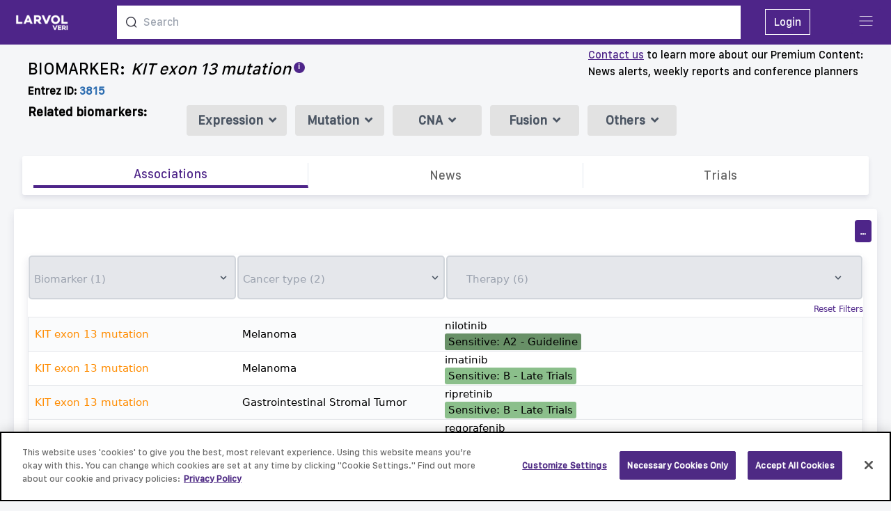

--- FILE ---
content_type: text/html; charset=utf-8
request_url: https://veri.larvol.com/associations/kit-exon-13-mutation/biomarker
body_size: 15088
content:
<!DOCTYPE html><html><head><meta content="text/html; charset=UTF-8" http-equiv="Content-Type" /><script src="https://cdn.jsdelivr.net/npm/alpinejs@3.12.1/dist/cdn.min.js"></script><script async="" src="https://www.googletagmanager.com/gtag/js?id=UA-109821174-5"></script><script>window.dataLayer = window.dataLayer || [];
function gtag(){dataLayer.push(arguments);}
gtag('js', new Date());
gtag('config', 'UA-109821174-5');</script><!--CookiePro Cookies Consent Notice start for larvol.com--><script src="https://cookie-cdn.cookiepro.com/consent/ffbe5cbe-d60e-488a-8b5b-3837b85c0c18/OtAutoBlock.js"></script><script charset="UTF-8" data-domain-script="ffbe5cbe-d60e-488a-8b5b-3837b85c0c18" src="https://cookie-cdn.cookiepro.com/scripttemplates/otSDKStub.js" type="text/javascript"></script><link href="/tom-select.css" rel="stylesheet" /><script src="/tom-select.complete.min.js"><script>function OptanonWrapper() {}</script></script><!--CookiePro Cookies Consent Notice end for larvol.com--><title>Associations - KIT exon 13 mutation - LARVOL VERI</title><meta content="LARVOL VERI predictive biomarker evidence, KIT exon 13 mutation" name="description" /><meta content="KIT exon 13 mutation" name="keyword" /><meta name="csrf-param" content="authenticity_token" />
<meta name="csrf-token" content="gxgaXCwGCXdXbTWHZ55z260JClWbj-ox9JLxKteXzO_rnjxrhJqzqygaSHbwP30fHd5M7jPaD3SIlR77Vy7YYw" /><link href="https://veri.larvol.com/associations/kit-exon-13-mutation/biomarker" rel="canonical" /><link rel="preload" href="/assets/SanFranciscoText-Medium.ttf" as="font" type="font/ttf" crossorigin="anonymous"><link rel="preload" href="/assets/CamptonSemiBold.otf" as="font" type="font/otf" crossorigin="anonymous"><link rel="preload" href="/assets/logo-Larvol-blanc-size.png" as="image" type="image/png"><link rel="preload" href="/assets/logo-Larvol-sized.png" as="image" type="image/png"><link rel="preload" href="/assets/arrow-up.png" as="image" type="image/png"><link rel="preload" href="/assets/sort-down.svg" as="image" type="image/svg+xml"><link rel="preload" href="/assets/sort-up.svg" as="image" type="image/svg+xml"><link rel="preload" href="/assets/share-solid.svg" as="image" type="image/svg+xml"><link rel="stylesheet" media="all" href="/assets/application-a98680055efa4e8edd455366693f54128d49fb768a8abdae8ce40e3cdee50d1e.css" data-turbolinks-track="reload" /><script src="/packs/js/application-045758e20ec232a6ed92.js" data-turbolinks-track="reload"></script><script>function runScript(e,o) {
    //See notes about 'which' and 'key'
    if (e.keyCode == 13) {
        o.form.submit();
        //return false;
    }
    return true;
}

document.addEventListener('keyup', (e) => {
    if (e.key == "Enter") {
        console.log(`keyup event. key property value is "${e.key}"`);
        console.log(e.target.id);

        target = document.getElementById(e.target.id);

        if(target)
        {
            let evt = new Event("enter_key");
            target.dispatchEvent(evt);
        }
    }
});

function init() {
    if (document.documentElement.clientWidth < 480) {
        document.querySelector("meta[name=viewport]").setAttribute(
            'content',
            'widfth=device-width, initial-scale=1.0, maximum-scale=1.0, user-scalable=0');
    }
}

window.onload = init;
// console.log("definition")
var at_bottom = true;
var at_bottom_socket = true;
var evt = new Event("add_page");
var evt0 = new Event("my_scrolling");
var nb_page  = 1

// BTN back to top
mybutton = document.getElementById("back2Top");
// When the user scrolls down 20px from the top of the document, show the button

// Register modal scroll tracking variables
var hasScrolled = false;
var modalShown = false;

// Function to show register modal on first scroll for non-logged-in users
function showRegisterOnScroll() {
    if (!hasScrolled && !modalShown) {
        hasScrolled = true;
        var shouldShow = document.body.getAttribute('data-show-register-modal') === 'true';
        if (shouldShow && window.scrollY > 0) {
            var modalDesktop = document.getElementById('myRegisterButton')
            var modalMobile = document.getElementById('myRegisterButtonMobile')

            // Check if we're on desktop or mobile (md breakpoint is 768px)
            var isDesktop = window.innerWidth >= 768;

            if (isDesktop && modalDesktop && modalDesktop.style.display === 'none') {
                modalDesktop.style.display = 'block'
                modalShown = true;
            } else if (!isDesktop && modalMobile && modalMobile.style.display === 'none') {
                modalMobile.style.display = 'flex'
                modalShown = true;
            }
        }
    }
}



// When the user clicks on the button, scroll to the top of the document
function topFunction() {
    document.body.scrollTop = 0; // For Safari
    document.documentElement.scrollTop = 0; // For Chrome, Firefox, IE and Opera
}

function websocket_scroll() {
    scrollTimer = null;
    console.log("scrolling")


    infinite_table = document.getElementById('inbox')
    if (infinite_table) {
        scrollHeight = inbox.clientHeight
    } else {
        scrollHeight = document.body.clientHeight
    }

    scrollPosition = window.scrollY

    triggerAt =  scrollHeight / 1.92

    console.log("*")
    console.log(scrollHeight)
    console.log(scrollPosition)
    console.log("**")
    console.log(triggerAt)
    console.log("**")
    console.log(" Is " +scrollPosition +  " > " + triggerAt + " ?")
    console.log("*****")
    if ((scrollPosition > triggerAt)) {
        console.log("Yes !! " + scrollPosition +  " > " + triggerAt)
        infinite_table = document.getElementById('next_rows')
        if (infinite_table) {
            document.getElementById('next_rows').dispatchEvent(evt);
        }

        at_bottom_socket = true

        return true
    }

    return false
}

var scrollTimer = null;
function scroll_heatmap() {
    if (scrollTimer) {
        clearTimeout(scrollTimer);   // clear any previous pending timer
    }

    scrollTimer = setTimeout(websocket_scroll, 242);   // set new timer

    infinite_table_scroll = document.getElementById('table_scroll')
    if (infinite_table_scroll) {
        infinite_table_scroll.dispatchEvent(evt0);
    }

    if (window.scrollY > 20) {
        document.getElementById('goStart').classList.remove('hidden');
    } else {
        document.getElementById('goStart').classList.add('hidden');
    }

    // Show register modal on first scroll for non-logged-in users
    showRegisterOnScroll();
}

function truncateString(str, num) {
    if (!str) {
        return
    }
    // If the length of str is less than or equal to num
    // just return str--don't truncate it.
    if (str.length <= num) {
        return str
    }
    // Return str truncated with '...' concatenated to the end of str.
    return str.slice(0, num) + '...'
}

function scroll() {
    //console.log("scrolling")
    scrollPosition = window.scrollY + 0
    insideHeightInner = document.getElementById('inside').innerHeight
    insideHeightOffset = document.getElementById('inside').offsetHeight

    windowSize = window.innerHeight
    bodyHeight = document.body.offsetHeight
    windowPosition = 170
    windowSize = window.innerHeight
    bodyHeight = document.body.offsetHeight


    if (at_bottom == false && ((scrollPosition + windowPosition) - insideHeightOffset < -windowSize)) {
        console.log("fire")
        console.log((scrollPosition + windowPosition) - insideHeightOffset)
        at_bottom = true

        return false
    }

    if (at_bottom == true && ((scrollPosition + windowPosition) - insideHeightOffset > -windowSize)) {
        console.log("not at bottom")
        console.log((scrollPosition + windowPosition) - insideHeightOffset)
        at_bottom = false

        return true
    }
    return false
}

// share_overlay.addEventListener('click', toggleModalShare)

var closemodal = document.querySelectorAll('.modal-share-close')
for (var i = 0; i < closemodal.length; i++) {
    closemodal[i].addEventListener('click', toggleModalShare)
}

function closeModalShare() {
    const modal = document.querySelector('.modal-share')
    modal.classList.toggle('opacity-0')
    modal.classList.toggle('pointer-events-none')
}

function toggleModalShare(item) {

    const body = document.querySelector('body')
    const modal = document.querySelector('.modal-share')

    const mailto = document.querySelector('#mailto')

    console.log(mailto.href)
    mailto.href = encodeURI("mailto:?subject=LARVOL VERI: " + truncateString(item.title, 80) + "&body=" + item.title + "\r\n" + item.source + "\r\n\r\n" + item.url)
    console.log(mailto.href)

    modal.classList.toggle('opacity-0')
    modal.classList.toggle('pointer-events-none')

}

function copy_link() {
    var copyText = document.getElementById("link");
    copyText.select();
    document.execCommand("copy");
}

function toggleModalRegister() {
    var modalDesktop = document.getElementById('myRegisterButton')
    var modalMobile = document.getElementById('myRegisterButtonMobile')

    // Check if we're on desktop or mobile (md breakpoint is 768px)
    var isDesktop = window.innerWidth >= 768;

    // Only toggle the appropriate modal based on screen size
    if (isDesktop && modalDesktop) {
        if (modalDesktop.style.display === 'none' || modalDesktop.style.display === '') {
            modalDesktop.style.display = 'block'
        } else {
            modalDesktop.style.display = 'none'
        }
    } else if (!isDesktop && modalMobile) {
        if (modalMobile.style.display === 'none' || modalMobile.style.display === '') {
            modalMobile.style.display = 'flex'
        } else {
            modalMobile.style.display = 'none'
        }
    }
}

// Initialize captcha for modal forms after delay
window.addEventListener('load', function() {
    setTimeout(function(){
        var captchaDesktop = document.getElementById('captcha_modal_desktop');
        var captchaMobile = document.getElementById('captcha_modal_mobile');

        if (captchaDesktop) {
            captchaDesktop.setAttribute('value', captchaDesktop.getAttribute('data-captcha-value') || '');
        }
        if (captchaMobile) {
            captchaMobile.setAttribute('value', captchaMobile.getAttribute('data-captcha-value') || '');
        }
    }, 6000);
});</script><meta content="width=device-width, initial-scale=1.0" name="viewport" /><link href="/VERI_VIEW_Favicon.png" rel="icon" type="image/png" /><!--fontawesome--><script src="/scripts/fontawesome/9405876afe.js"></script><style type="text/css">[x-cloak] {
  display: none;
}
#back2Top {
   width: 40px;
   line-height: 40px;
   overflow: hidden;
   z-index: 999;
   display: none;
   cursor: pointer;
   position: fixed;
   bottom: 50px;
   right: 0;
   background-color: #DDD;
   color: #555;
   text-align: center;
   font-size: 30px;
   text-decoration: none;
}
#back2Top:hover {
     background-color: #DDF;
     color: #000;
}

#back2TopHome {
   width: 40px;
   line-height: 40px;
   overflow: hidden;
   z-index: 999;
   display: none;
   cursor: pointer;
   position: fixed;
   bottom: 50px;
   right: 0;
   background-color: green;
   /*#DDD;*/
   color: #555;
   text-align: center;
   font-size: 30px;
   text-decoration: none;
}
#back2TopHome:hover {
     background-color: #DDF;
     color: #000;
}</style></head><body class="sans-sf" data-show-register-modal="true" onscroll="scroll_heatmap()" style="background-color: #F5F6F8; height: 100%; ; ; "><a id="top" name="top" style="position:relative;"></a><a id="start" name="start" style="position:relative;"></a><div id="inbox"><div class="relative" id="myLinks" style="z-index:40000" x-data="{ open_ham: false }"><button @click="open_ham = true" class="rounded bg-purple-800 cursor-pointer menuHam" id="menu" style="top: 13px; right: 14px;"><img class="rounded bg-purple-800 w-6" id="hamBtn" src="/assets/ico_menu.png" style=" padding-top:6px; padding: 2px; margin: 10px; margin-top: 8px;" x-show="!open_ham" /><img class="w-6" id="hamBtn" src="/assets/ico_grey_x.png" style="padding-top:6px;" x-show="open_ham" /></button><div @click.away="open_ham = false" id="row-menu-toggle" style="z-index: 2000;position:fixed;top:3em;display:none" x-show="open_ham"><div id="menu-ham-toggle"><div class="block md:hidden"><a href="/login"><img class="w-6" src="/assets/ico_logout.png" style="padding-top:6px;"><span> Login</span></img></a></div><a href="/evidence_feed"><img class="w-6" src="/assets/ico_main.png" style="padding-top:6px;"><span> Evidence Feed</span></img></a><a href="/about"><img class="w-6" src="/assets/about_us.png" style="padding-top:6px;"><span> About</span></img></a><a href="/diagnostics"><i class="fa fa-chart-bar text-purple-800"></i><span class="flex"><div>Diagnostics</div><div class="mx-1 px-1 text-red-700 bg-gray-200 font-bold rounded">New</div></span></a><a href="/faq"><img class="w-6" src="/assets/ico_news.png" style="padding-top:6px;"><span> FAQ</span></img></a><a href="/contact"><img class="w-6" src="/assets/contact_us.png" style="padding-top:6px;"><span> Contact us</span></img></a></div></div></div><a href="#" id="back2Top"> ^</a><script>var firstly = 0</script><div id="start_page" x-data="{found:false, query:&#39;&#39;, results:[], displayed:[], show_results:false, show_recent:false }"><div><div class="search-bar shadow-lg"><div class="bg-purple-800 text-white fixed w-full h-16 top-0 z-20"><div class="flex justify-between left-0"><div class="m-0 md:m-2 md:mr-0"><a class="cursor-pointer" href="/"><div class="logo pl-3 pt-2"><div class="mt-1" style="width: 7rem;"><img class="md:w-20 md:pt-0" src="/assets/logo-Larvol-blanc-size.png" /></div></div></a></div><div class="mx-4 search-bar" style="width:70%; padding-top: 8px;"><div class="search-bar relative" data-motion-key="aCL2HNl7C4sfk6OGzIkO91h/2HOUnBIM7Dc/m96jvtM=" data-motion-state="ejr6djCpCQQGa2GIMEQOTdbxHxzfXD7msW5i4ssyDcK0SmhCXzP3/lBlOGftttmLtYU8RMu6xqI1IR+UuPQtWXszNiMLC20BIN7o3b+SwfFsQgJwr6svBsko3Yixdhrot+6xUks9E6fUACRauGj7HEsoqFDUx1kQdQmZLTpWTFD0tA9hkqh14v4laER8wYJNyiE6rbwsnXvm/0Fx5wbygtYAF2UqfzWFuiCTt7FjrfCoCEcrPYJUfYNXQtsNl01YjEsgUEaYKw9sjUViifQuM09Sh4dZLxUlUjTvZogFc0keuQF+qL2diho+E/LmrV443yTsZZFIf1XoV+1nVYWDuA/GoBDupE3kAU6vBNT0xmEKNLu8eTRyfmIMpr/OjOekT4bjCZtbX52sl7hWy2TcEugCS6GOqHgkphzhRUdwKP94BDkPPgVxGLpqHrhzZGyj1HHwSXTX6vjOPIo=--JMQL2hz5YnH0PCng--l1eFp3ereev4UqlpSAhE9Q==">
<div class="relative z-20" data-motion="click-&gt;show_recent" style="width: 100%;"><form action="" accept-charset="UTF-8" data-remote="true" method="get"><div class="flex bg-white" style="max-width: 100%; padding-bottom: 0.5rem; padding-top: 0.5rem;">
<img class="h-4 w-4 m-2 ml-3" src="/assets/ico_search.png"><input autocomplete="off" placeholder="Search" data-motion="keyup-&gt;search" onkeypress="runScript(event,this)" style="width: 100%; color: black; padding: 2px; input:focus,select:focus,textarea:focus { outline: none !important ;}" class="search-home" type="text" name="search" id="search">
</div></form></div>
<div><div class="z-20" id="search_bar_not_home"><ul></ul></div></div>
</div></div><div class="hidden md:block" style="padding-top:20px; "><a href="/login"><span class="border-solid border border-white px-3 py-2 hover:bg-purple-700"> Login</span></a></div><div class="w-24"></div></div></div></div></div></div><style type="text/css">.grid-lines {
    display: flex;
    flex-direction: row;
    flex-wrap: wrap;
    max-height: 124px !important;
    width: 98%;
    margin: auto auto 10px auto;
    overflow: auto;
    white-space: nowrap;
}

.slides {
    display: none;
}

#btn-left {
   /* display: none; */
}

#btn-right {
    /* display: none; */
}

#slidedesktop0 {
    display: flex;
}

#slidemobile0 {
    display: flex;
}</style><!--record id: c09df0cd-8825-466b-a787-f48f97e462fd--><div class="fixed w-full relative mb-5" style="top:63px;"><div id="myFixedAlteration" style=""><div class="py-1 px-2 md:px-8 md:mx-2" x-data="{ other: false }"><div class="block md:hidden"><div class="flex"><a class="underline underline-offset-4 text-purple-800" href="mailto:info@larvol.com">Contact us</a>&nbsp; to learn more about </div> our Premium Content:&nbsp; News alerts, weekly reports and conference planners</div><div class="flex justify-between"><div class="flex"><div class="pr-2 text-bold text-base pt-4 flex md:text-2xl">BIOMARKER:</div><h1 class="text-bold text-base pt-4 italic md:text-2xl">KIT exon 13 mutation</h1><div @mouseout="other = false" @mouseover="other = true" class="popover-infos self-center"><div class="popover__wrapper"><sup class="text-white popover__title">i</sup></div><div class="popover__content" x-show="other"><b class="popover__message" style="z-index: 10000000;">Other names: </b><span class="font-light">KIT, C-Kit, CD117, PBT, SCFR, Stem Cell Factor Receptor, V-kit Hardy-Zuckerman 4 feline sarcoma viral oncogene homolog</span></div></div></div><div class="hidden md:block grow text-left"><div class="flex"><a class="underline underline-offset-4 text-purple-800" href="mailto:info@larvol.com">Contact us</a>&nbsp;to learn more about our Premium Content:</div><div class="text-left">News alerts, weekly reports and conference planners</div></div></div><div class="flex association-precisions-sub-part font-bold text-base md:text-base"><div class="flex self-end"><div class="font-bold self-end pr-1">Entrez ID:</div><div class="font-light text-sm pt-1 md:text-base"><a class="font-bold text-blue-700" href="https://www.ncbi.nlm.nih.gov/gene/3815" target="_blank">3815</a></div></div></div></div><div class="association-precisions-sub-part font-bold"><div class="text-bold text-base ml-2 pb-2 block md:text-lg md:flex "><div class="w-64 text-base md:text-lg md:px-8 md:mb-2 sm:pl-2">Related biomarkers:</div><div class="grid-biomarker"><div class="biomarker-details mr-2 rounded m-1 p-2 text-center md:w-36" style="background-color: #E2E2E2;"><a class="w-full text-gray-600 " href="?kind=Expression">Expression<div class="i fas fa-angle-down pl-2"></div></a></div><div class="biomarker-details mr-2 rounded m-1 p-2 text-center" style="background-color: #E2E2E2;"><a class="w-full text-gray-600 " href="?kind=Mutation">Mutation<div class="i fas fa-angle-down pl-2"></div></a></div><div class="biomarker-details mr-2 rounded m-1 p-2 text-center" style="background-color: #E2E2E2;"><a class="w-full  text-gray-600 " href="?kind=CNA">CNA<div class="i fas fa-angle-down pl-2"></div></a></div><div class="biomarker-details mr-2 rounded m-1 p-2 text-center" style="background-color: #E2E2E2;"><a class="w-full text-gray-600 " href="?kind=Fusion">Fusion<div class="i fas fa-angle-down pl-2"></div></a></div><div class="biomarker-details mr-2 rounded m-1 p-2 text-center" style="background-color: #E2E2E2;"><a class="w-full text-gray-600 " href="?kind=Others">Others<div class="i fas fa-angle-down pl-2"></div></a></div></div><div class="cross-biomarker"></div></div></div><div class="relative biomaker_related mx-auto h-auto"><div class="btn-left prev w-5 h-10 absolute cursor-pointer text-3xl font-bold text-black  rounded-sm leading-tight text-center z-10 my-auto" id="btn-left" style="">‹</div><div class="biomaker_related_details overflow-hidden items" id="content"><div class="hidden md:block"><div class="grid-lines" id="sliderdesktop" maxpage="0"></div></div></div><div class="block md:hidden"><div class="grid-lines" id="slidermobile" maxpage="0"></div></div></div></div><div class="btn-right next w-5 h-10 absolute cursor-pointer text-3xl font-bold text-black  rounded-sm leading-tight text-center z-10 my-auto" id="btn-right" style="">›</div></div><div id="myFixed" style=""><div style="padding-top: 40px;"></div><div class="header tabs-actions" id="myHeader" style="margin-bottom:20px"><div class="action md:text-base border-purple-800 border-b-4 text-purple-800 " style="border-right: 1px solid #E2E8F0"><a href="/associations/kit-exon-13-mutation/biomarker"><h2 class="action-title">Associations</h2></a></div><div class="action md:text-xl  " style="border-right: 1px solid #E2E8F0"><a href="/news/kit-exon-13-mutation/biomarker"><div class="action-title">News</div></a></div><div class="action md:text-xl  "><a href="/trials/kit-exon-13-mutation/biomarker"><div class="action-title">Trials</div></a></div></div></div></div></div><script>var btn_left      = document.getElementById("btn-left");
//var btn_left       = document.querySelector("prev");
var btn_right     = document.getElementById("btn-right");
//var btn_right      = document.querySelector("next");
var content       = document.getElementById("content");
var sliderdesktop = document.getElementById("sliderdesktop");
var slidermobile  = document.getElementById("slidermobile");
var slideNumber   = 0
var slidePageMin  = 0

if (document.documentElement.clientWidth < 480) {
  var slider            = slidermobile
  var currentSlideId    = "slidemobile0"
  var currentSlideName  = "slidemobile";
  }
else {
  var slider            = sliderdesktop
  var currentSlideId    = "slidedesktop0";
  var currentSlideName  = "slidedesktop";
}

var slidePageMax = parseInt(slider.getAttribute("maxpage")) ;
window.addEventListener('load', function () {
    // CARROUSEL

    // récupérer btn gauche et droite
    btn_right.addEventListener('click', () => {
        // sur click : target id='slide-1' OU id='slide1'
        // target en display flex
        // sinon display none
        // faire disparaitre btn gauche ou droite si slide max ou slide min atteint

        currentSlideId              = currentSlideName + slideNumber
        currentSlide                = document.getElementById(currentSlideId);
        currentSlide.style.display  = "none";


        slideNumber += 1;
        if (slideNumber > slidePageMax) {
          slideNumber = slidePageMax
        }

        currentSlideId              = currentSlideName + slideNumber
        currentSlide                = document.getElementById(currentSlideId);
        currentSlide.style.display  = "flex";

        showArrows()
    });

    btn_left.addEventListener('click', () => {
        // sur click : target id='slide-1' OU id='slide1'
        // target en display flex
        // sinon display none
        // faire disparaitre btn gauche ou droite si slide max ou slide min atteint

        currentSlideId              = currentSlideName + slideNumber
        currentSlide                = document.getElementById(currentSlideId);
        currentSlide.style.display  = "none";


        slideNumber -= 1;
        if (slideNumber < slidePageMin) {
          slideNumber = slidePageMin
        }

        currentSlideId              = currentSlideName + slideNumber
        currentSlide                = document.getElementById(currentSlideId);
        currentSlide.style.display  = "flex";

        showArrows()

    });

    function showArrows() {

        console.log("showArrows")
        btn_right.style.display = "block";
        btn_left.style.display  = "block";

        console.log(slideNumber)
        console.log(slidePageMin)
        if (slideNumber == slidePageMin) {
            btn_left.style.display = "none";
        }



        console.log(slidePageMax)
        if ( slideNumber == slidePageMax - 1 || slidePageMax == 0) {
            btn_right.style.display = "none";
        }

    }

    showArrows()

});</script><div class="font-sans bg-white rounded render-universal-table" id="inside" style="box-shadow: 0 6px 12px rgba(50,50,93,.11); max-width:100%;"><div class="relative" x-data="{ open_ham: false, open_cancer: false, open_ai: false }"><div class="flex w-full justify-end"><div><div class="h-12 w-2"></div></div><div><button @click="open_ham = true;" class="cursor-pointer bg-purple-800 w-6 p-1 m-2 mt-4 rounded md:p-2"><img id="open-close-ham" src="/assets/ellipsis-h-invert.svg" style="padding-top:8px; width: 12px;" x-show="!open_ham" /><img class="w-4" id="close-open-ham" src="/assets/ico_grey_x.png" style="right:0;position:absolute;padding-top:8px;" x-show="open_ham" /></button></div></div><div @click.away="open_ham = false" id="row-menu-toggle-inside" style="z-index: 2000;position:absolute;top:1em;right:0;display:none" x-show="open_ham"><div class="z-40 flex text-xs md:text-base" id="filter-cancer"><button @click="open_cancer = true" class="rounded cursor-pointer flex"><img class="w-4 md:w-6" src="/assets/ico_main.png" style="padding-top:8px;" /><span style="margin-left: 25px; padding-top: 8px;">VERI cancer hierarchy</span></button></div></div><div style="z-index: 4000; position:fixed; top:88px;"><div class="absolute" style="z-index: 3000" x-cloak="" x-show="open_cancer"><div class="flex justify-center content-center absolute top-0 w-screen h-screen md: mt-32; md: mb-12" style="background-color: rgba(0,0,0,0.65); left:-21px; margin-top: -88px; padding-top: 24px;"><div id="myButtonCancer" style=" z-index: 3500;"><div @click.away="open_cancer = false" class="absolute cross-veri-cancer-hierarchy"><div class="flex rounded text-2xl font-bold bg-gray-100 text-purple-600 font-bold rounded-full w-8 h-8 items-center justify-center cursor-pointer" style="z-index: 20000;"><img @click="open_cancer = false" class="w-6" id="btn" src="/assets/ico_grey_x.png" style="padding-top:2px;" x-show="open_cancer" /></div></div></div><div @click="open_cancer = true" style="position: absolute; height: 80vh; margin-left: auto; margin-right: auto;"><div class="veri-cancer-hierarchy"><iframe class="m-auto" src="/dendrogram_all_interactive_v4.html" style="display:block; left: 0px; z-index: 4000;"></iframe></div></div></div></div></div></div><div><div class="font-sans bg-white rounded render-universal-table mt-0 pb-3 md: mt-2.5" id="inside" style="box-shadow: 0 6px 12px rgba(50,50,93,.11);"><div class="relative mx-auto md:px-4;" id="universal_table" style="z-index:15"><div id="filterz" data-motion-key="FHkcQnum/YN/w8ZX1y7Q/1w3/ZE0J5TSDNPw+qHLyRI=" data-motion-state="lqzQeOgYesFhYegMCpvKDRQVMYOxjusGiRDtyGazn7CaTujNqvwef7LOgAXSfb5ufECgi83ILSziGRVRSJjZSds/qpf0W1XVVpnFHM/gf9eIUft6/deuDHYmS9NB4amRNdeYTBAAAKt4fKGZ0cRP6+dcRvrepRlX0OSaYMwEoWhfIUJ/lNKNQTARfQx2NLPf75JL6uUkGbWiTst8oyuxo8M11LQhDTlf9C5tF2I2vJa7qIxcUixIOQN6NUhC/jN53dECr9C8/[base64]/suLOMRPL+3duvfS3XUlT6d5i8flG1UN/hFrw/Vn5SlykWH+QbcnZZJYGjc44OkrKM37FmIkOlwo1TKlvalRvCRp/qnneTLxW4+VKAIRQYqMKsSoo1r5fnVervFtPzHWhMPiyTvQ82SjI6g+2S8CQyBAthpYcpkun85Dwkr5NZm5Sl0yS3mv0TS55ub5HnyqevWnMvSqQQjUmKIl+EHQpg==--0lrxd85n21A1ddN2--fADiKCbnI2akIal4IUY9Ig==">
<form class="md:hidden" action="/" accept-charset="UTF-8" data-remote="true" method="get">
<div class="block flex md:hidden">
<div :class="{'bg-white': show_area_results }" class="flex" id="icon-search" style="width: 25%; background-color: #E5E7EB; border: 2px solid #D1D5DB;  border-radius: 5px"><h2 class="flex items-center text-xs">
<input autocomplete="off" placeholder="Biomarker (1)" id="searching_1" data-motion="keyup-&gt;filterz focus-&gt;filterz" style="width: 100%; padding-top: 10px; outline: none; background-color: #E5E7EB;" type="text" name="alteration"><div class="flex flex-row"><div class="flex flex-row"><svg class="flex items-center my-auto fill-current h-4 w-4" data-motion="click-&gt;filterz" name="alteration" viewbox="0 0 20 20" xmlns="http://www.w3.org/2000/svg"><path d="M9.293 12.95l.707.707L15.657 8l-1.414-1.414L10 10.828 5.757 6.586 4.343 8z"></path></svg></div></div>
</h2></div>
<div :class="{'bg-white': show_area_results }" class="flex" id="icon-search" style="width: 25%; background-color: #E5E7EB; border: 2px solid #D1D5DB;  border-radius: 5px">
<h2 class="flex items-center text-xs" style="width: 100%;"><input autocomplete="off" placeholder="Cancer type (2)" id="searching_2" data-motion="keyup-&gt;filterz  focus-&gt;filterz" style="width: 100%; padding-top: 10px; outline: none; background-color: #E5E7EB;" type="text" name="area"></h2>
<div class="flex flex-row p-1 pl-4"><svg class="flex items-center my-auto fill-current h-4 w-4" data-motion="click-&gt;filterz" name="area" viewbox="0 0 20 20" xmlns="http://www.w3.org/2000/svg"><path d="M9.293 12.95l.707.707L15.657 8l-1.414-1.414L10 10.828 5.757 6.586 4.343 8z"></path></svg></div>
</div>
<div :class="{'bg-white': show_therapy_results }" class="flex" id="icon-search" style=" width: 50%;; background-color: #E5E7EB; border: 2px solid #D1D5DB;  border-radius: 5px"><h2 class="flex items-center text-xs">
<input autocomplete="off" placeholder="Therapy (6)" id="searching_3" data-motion="keyup-&gt;filterz  focus-&gt;filterz" style="width: 100%; padding-top: 10px; outline: none; background-color: #E5E7EB;" type="text" name="therapy"><div class="flex flex-row p-1 pl-4"><svg class="flex items-center my-auto md:block fill-current h-4 w-4" data-motion="click-&gt;filterz" name="therapy" viewbox="0 0 20 20" xmlns="http://www.w3.org/2000/svg"><path d="M9.293 12.95l.707.707L15.657 8l-1.414-1.414L10 10.828 5.757 6.586 4.343 8z"></path></svg></div>
</h2></div>
</div>
<div class="rounded absolute" style="z-index:20; width: 100%; overflow:scroll"></div>
</form>
<form action="/" accept-charset="UTF-8" data-remote="true" method="get"><table class="w-full relative" style="z-index:18"><thead class="sticky-header"><tr class="hidden md:m-2 md:table-row"><div class="search-form md:m-2">
<td class="input-library-form rounded outline-none text-gray-600 content-start items-start md:text-base" style="width: 25%" valign="top"><div class="dropdown"><div class="search-home"><div class="relative w-full">
<div :class="{'bg-white': show_alteration_results }" class="flex items-center justify-around universal-table-search" id="icon-search" style="max-width: 100%; background-color: #E5E7EB; border: 2px solid #D1D5DB;  border-radius: 5px">
<h2 class="flex items-center" style="width: 100%;"><input autocomplete="off" placeholder="Biomarker (1)" id="searching_1" data-motion="keyup-&gt;filterz focus-&gt;filterz" style="width: 100%; padding-top: 10px; outline: none; background-color: #E5E7EB;" type="text" name="alteration"></h2>
<div class="flex flex-row p-1 pl-4"><div class="flex flex-row p-1 pl-4"><svg class="flex items-center my-auto fill-current h-4 w-4" data-motion="click-&gt;filterz" name="alteration" viewbox="0 0 20 20" xmlns="http://www.w3.org/2000/svg"><path d="M9.293 12.95l.707.707L15.657 8l-1.414-1.414L10 10.828 5.757 6.586 4.343 8z"></path></svg></div></div>
</div>
<div class="result-search-home"></div>
</div></div></div></td>
<td class="input-library-form rounded outline-none text-gray-600 text-sm content-start items-start md:text-base" style="width: 25% " valign="top"><div class="dropdown"><div class="search-home"><div class="relative w-full">
<div :class="{'bg-white': show_area_results }" class="flex items-center justify-around universal-table-search" id="icon-search" style="max-width: 100%; background-color: #E5E7EB; border: 2px solid #D1D5DB;  border-radius: 5px">
<h2 class="flex items-center" style="width: 100%;"><input autocomplete="off" placeholder="Cancer type (2)" id="searching_2" data-motion="keyup-&gt;filterz  focus-&gt;filterz" style="width: 100%; padding-top: 10px; outline: none; background-color: #E5E7EB;" type="text" name="area"></h2>
<div class="flex flex-row p-1 pl-4"><svg class="flex items-center my-auto fill-current h-4 w-4" data-motion="click-&gt;filterz" name="area" viewbox="0 0 20 20" xmlns="http://www.w3.org/2000/svg"><path d="M9.293 12.95l.707.707L15.657 8l-1.414-1.414L10 10.828 5.757 6.586 4.343 8z"></path></svg></div>
</div>
<div class="result-search-home"></div>
</div></div></div></td>
<td class="flex" valign="top"><div class="grow w-full"><div class="input-library-form rounded outline-none text-gray-600 text-sm md:text-base" style="width: 100%"><div class="dropdown"><div class="search-home"><div class="relative w-full">
<div :class="{'bg-white': show_therapy_results }" class="border-r-2 border-white flex items-center justify-around universal-table-search" id="icon-search" style="max-width: 100%; background-color: #E5E7EB; border: 2px solid #D1D5DB;  border-radius: 5px">
<h2 class="flex items-center" style="width: 80%;"><input autocomplete="off" placeholder="Therapy (6)" id="searching_3" data-motion="keyup-&gt;filterz  focus-&gt;filterz" style="width: 100%; padding-top: 10px; outline: none; background-color: #E5E7EB;" type="text" name="therapy"></h2>
<div class="flex flex-row p-1 pl-4"><svg class="flex items-center my-auto md:block fill-current h-4 w-4" data-motion="click-&gt;filterz" name="therapy" viewbox="0 0 20 20" xmlns="http://www.w3.org/2000/svg"><path d="M9.293 12.95l.707.707L15.657 8l-1.414-1.414L10 10.828 5.757 6.586 4.343 8z"></path></svg></div>
</div>
<div class="result-search-home hidden md:block"></div>
</div></div></div></div></div></td>
</div></tr></thead></table></form>
</div><div class="w-full justify-end text-right"><a href="/associations/kit-exon-13-mutation/biomarker"><button class="cursor-pointer text-purple-800 text-xs">Reset Filters</button></a></div><div id="infinite_table" data-motion-key="9TxRyQC7HHkjVJ4evPTzQuFfU8gCmsuOIrvaWDtcjzs=" data-motion-state="YewgJPLGyv0XdyEMlpN0+Fg0bQhNypNDfWAkuCJECap9600caYjd6IliBkLfbOLMtXr3RF+evkk4kIOmKbC3OkZQ9ty3RFJQI/tAu0D4U8ox5G1YaLl/0xMpoNCtAZI/lj8aNc4bWyj7Wz+cNRg9LR84GG+b+EmmgzkCBozoCFaGzrP3rpCprUS9TreIK3q5T1Pa9+/U3tMgRLppJ1XB5RMC1p62w56oZ88S91t+DPen+jv8rGIs9b1xxAroCx+ECukTA+LUAcMAKuvcgfh1nj87K426eGaS99bp8PlTb4a/JvTjgZ+iLK6r3EJm9HYYgHPaJFOzbgiZV/L4EnmxIJevZN1erhhzc2lWLm/Fb4A1DzBSORqd1aVxW4El5au27Hdpji5Ei3pAEqOJ3thh4evTDJE/4Wx6kW9inidXUMgItxfdCdkuBpcmxroAicfH2FSLF8rz0t7BFfnpIYw2+5ht4STUIPL3soPM2EZ7Sibrt3xEsNj5I/0r+9ERHvDMjSrF8wlL6PIX9vp8W7kyAiuQzkIgfeHj+sVt9ZfN+5/JWlp+OOAIuT9OOm1sv3xrPKELAWzxujqx4I+8dF/XWYlQI/wHjqMtZHtElwSdP8ExY5b6uoOAx8cOD90zvOkR8nAGFoo/YzSSV/CvSWHYT0Ujgqi782GgG6Y8PSe8vH55TW+gdT2oSTe5EoZ1pGX856Z/fhTYVlm66Ub+wULC+9qJ1wQm6bVJPujo6iAZct+EAHQGwqKSK0jVJpOegmwMfywaKbLPphmcYdprtne/1lC1pOf3ifkD8du+CkGS4fdhTXFx1kleULC5DNZOaAgzsyGlVrGl79r8tTxO6ruAQhO/gkCxAEHISiMsrE0JYIKoIkSLZdJM/5Tp4HVTAHaUJ3vo1TourR22dZ3IDapDE+0nGHj2zp4q3dtI20qWVFbCuyFVChllbLxLc9SBWt2kfHkLy0clqr1HJ32JrmaVjxGGNaQt5Fn7tjhV6rM6/nW/lbSwTscW2r/aQj2908GSqxWyH1sd72Es1UD3G8p5/sc7UA70kUkf+w==--oUrz9Tr/cM4OSM3k--neIICuIH1Ip31M+vQPiuaQ==">
<table class="w-full relative universal-table-row" style="z-index:5"><div>
<tr class="border  odd hover:bg-purple-100" id="ba_c3e35067-4cf1-40a5-b1e5-c9ffadbf3f25">
<td class="hidden md:table-cell" style="width: 25%;"><div><a href="/associations/kit-exon-13-mutation_melanoma_nilotinib"><div class="p-2 jaune">KIT exon 13 mutation</div></a></div></td>
<td class="hidden md:table-cell" style="width: 25%;"><div><a href="/associations/kit-exon-13-mutation_melanoma_nilotinib"><div class="p-2">Melanoma</div></a></div></td>
<td class="md:hidden" style="width: 25%"><div><a href="/associations/kit-exon-13-mutation_melanoma_nilotinib"><div class="pl-1 jaune" style="font-size:0.66rem">KIT exon 13 mutation</div></a></div></td>
<td class="md:hidden" style="width: 25%;"><div><a href="/associations/kit-exon-13-mutation_melanoma_nilotinib"><div class="p-0" style="font-size:0.66rem">Melanoma</div></a></div></td>
<td class="hidden md:block" style="width: 50%;"><div><a href="/associations/kit-exon-13-mutation_melanoma_nilotinib"><div class="p-0 hidden md:block">nilotinib<div class="flex">
<div class="loe-tag-color A2 Sensitive ">Sensitive: A2 - Guideline</div>
<div></div>
</div>
</div>
<div class="md:hidden text-xs w-full">
<div class="text-xs flex flex-wrap">nilotinib</div>
<div class="loe-tag-color flex A2 Sensitive ">Sensitive<div class="pr-1">:</div>A2</div>
</div></a></div></td>
<td class="flex flex-wrap p-0 text-xs md:hidden" style="width: 120px;"><div><a href="/associations/kit-exon-13-mutation_melanoma_nilotinib"><div class="p-2 hidden md:block">nilotinib<div class="flex">
<div class="loe-tag-color A2 Sensitive ">Sensitive: A2 - Guideline</div>
<div></div>
</div>
</div>
<div class="md:hidden w-full" style="font-size:0.66px">
<div class="text-xs">nilotinib</div>
<div class="flex"><div class="loe-tag-color flex A2 Sensitive ">Sensitive<div class="pr-1">:</div>A2</div></div>
</div></a></div></td>
</tr>
<tr class="border  even hover:bg-purple-100" id="ba_47cf03b7-0a5b-4d5b-b16e-c391e4621921">
<td class="hidden md:table-cell" style="width: 25%;"><div><a href="/associations/kit-exon-13-mutation_melanoma_imatinib"><div class="p-2 jaune">KIT exon 13 mutation</div></a></div></td>
<td class="hidden md:table-cell" style="width: 25%;"><div><a href="/associations/kit-exon-13-mutation_melanoma_imatinib"><div class="p-2">Melanoma</div></a></div></td>
<td class="md:hidden" style="width: 25%"><div><a href="/associations/kit-exon-13-mutation_melanoma_imatinib"><div class="pl-1 jaune" style="font-size:0.66rem">KIT exon 13 mutation</div></a></div></td>
<td class="md:hidden" style="width: 25%;"><div><a href="/associations/kit-exon-13-mutation_melanoma_imatinib"><div class="p-0" style="font-size:0.66rem">Melanoma</div></a></div></td>
<td class="hidden md:block" style="width: 50%;"><div><a href="/associations/kit-exon-13-mutation_melanoma_imatinib"><div class="p-0 hidden md:block">imatinib<div class="flex">
<div class="loe-tag-color B Sensitive ">Sensitive: B - Late Trials</div>
<div></div>
</div>
</div>
<div class="md:hidden text-xs w-full">
<div class="text-xs flex flex-wrap">imatinib</div>
<div class="loe-tag-color flex B Sensitive ">Sensitive<div class="pr-1">:</div>B</div>
</div></a></div></td>
<td class="flex flex-wrap p-0 text-xs md:hidden" style="width: 120px;"><div><a href="/associations/kit-exon-13-mutation_melanoma_imatinib"><div class="p-2 hidden md:block">imatinib<div class="flex">
<div class="loe-tag-color B Sensitive ">Sensitive: B - Late Trials</div>
<div></div>
</div>
</div>
<div class="md:hidden w-full" style="font-size:0.66px">
<div class="text-xs">imatinib</div>
<div class="flex"><div class="loe-tag-color flex B Sensitive ">Sensitive<div class="pr-1">:</div>B</div></div>
</div></a></div></td>
</tr>
<tr class="border  odd hover:bg-purple-100" id="ba_6c4c08a3-a5c7-4986-b31a-0ab4e060b721">
<td class="hidden md:table-cell" style="width: 25%;"><div><a href="/associations/kit-exon-13-mutation_gastrointestinal-stromal-tumor_ripretinib"><div class="p-2 jaune">KIT exon 13 mutation</div></a></div></td>
<td class="hidden md:table-cell" style="width: 25%;"><div><a href="/associations/kit-exon-13-mutation_gastrointestinal-stromal-tumor_ripretinib"><div class="p-2">Gastrointestinal Stromal Tumor</div></a></div></td>
<td class="md:hidden" style="width: 25%"><div><a href="/associations/kit-exon-13-mutation_gastrointestinal-stromal-tumor_ripretinib"><div class="pl-1 jaune" style="font-size:0.66rem">KIT exon 13 mutation</div></a></div></td>
<td class="md:hidden" style="width: 25%;"><div><a href="/associations/kit-exon-13-mutation_gastrointestinal-stromal-tumor_ripretinib"><div class="p-0" style="font-size:0.66rem">Gastrointestinal Stromal Tumor</div></a></div></td>
<td class="hidden md:block" style="width: 50%;"><div><a href="/associations/kit-exon-13-mutation_gastrointestinal-stromal-tumor_ripretinib"><div class="p-0 hidden md:block">ripretinib<div class="flex">
<div class="loe-tag-color B Sensitive ">Sensitive: B - Late Trials</div>
<div></div>
</div>
</div>
<div class="md:hidden text-xs w-full">
<div class="text-xs flex flex-wrap">ripretinib</div>
<div class="loe-tag-color flex B Sensitive ">Sensitive<div class="pr-1">:</div>B</div>
</div></a></div></td>
<td class="flex flex-wrap p-0 text-xs md:hidden" style="width: 120px;"><div><a href="/associations/kit-exon-13-mutation_gastrointestinal-stromal-tumor_ripretinib"><div class="p-2 hidden md:block">ripretinib<div class="flex">
<div class="loe-tag-color B Sensitive ">Sensitive: B - Late Trials</div>
<div></div>
</div>
</div>
<div class="md:hidden w-full" style="font-size:0.66px">
<div class="text-xs">ripretinib</div>
<div class="flex"><div class="loe-tag-color flex B Sensitive ">Sensitive<div class="pr-1">:</div>B</div></div>
</div></a></div></td>
</tr>
<tr class="border  even hover:bg-purple-100" id="ba_d8889a33-6d78-4221-9f80-160cb584167e">
<td class="hidden md:table-cell" style="width: 25%;"><div><a href="/associations/kit-exon-13-mutation_gastrointestinal-stromal-tumor_regorafenib"><div class="p-2 jaune">KIT exon 13 mutation</div></a></div></td>
<td class="hidden md:table-cell" style="width: 25%;"><div><a href="/associations/kit-exon-13-mutation_gastrointestinal-stromal-tumor_regorafenib"><div class="p-2">Gastrointestinal Stromal Tumor</div></a></div></td>
<td class="md:hidden" style="width: 25%"><div><a href="/associations/kit-exon-13-mutation_gastrointestinal-stromal-tumor_regorafenib"><div class="pl-1 jaune" style="font-size:0.66rem">KIT exon 13 mutation</div></a></div></td>
<td class="md:hidden" style="width: 25%;"><div><a href="/associations/kit-exon-13-mutation_gastrointestinal-stromal-tumor_regorafenib"><div class="p-0" style="font-size:0.66rem">Gastrointestinal Stromal Tumor</div></a></div></td>
<td class="hidden md:block" style="width: 50%;"><div><a href="/associations/kit-exon-13-mutation_gastrointestinal-stromal-tumor_regorafenib"><div class="p-0 hidden md:block">regorafenib<div class="flex">
<div class="loe-tag-color B Sensitive ">Sensitive: B - Late Trials</div>
<div></div>
</div>
</div>
<div class="md:hidden text-xs w-full">
<div class="text-xs flex flex-wrap">regorafenib</div>
<div class="loe-tag-color flex B Sensitive ">Sensitive<div class="pr-1">:</div>B</div>
</div></a></div></td>
<td class="flex flex-wrap p-0 text-xs md:hidden" style="width: 120px;"><div><a href="/associations/kit-exon-13-mutation_gastrointestinal-stromal-tumor_regorafenib"><div class="p-2 hidden md:block">regorafenib<div class="flex">
<div class="loe-tag-color B Sensitive ">Sensitive: B - Late Trials</div>
<div></div>
</div>
</div>
<div class="md:hidden w-full" style="font-size:0.66px">
<div class="text-xs">regorafenib</div>
<div class="flex"><div class="loe-tag-color flex B Sensitive ">Sensitive<div class="pr-1">:</div>B</div></div>
</div></a></div></td>
</tr>
<tr class="border  odd hover:bg-purple-100" id="ba_86d0d2a0-1d9a-4eb8-a7a5-cf55e7ff5a82">
<td class="hidden md:table-cell" style="width: 25%;"><div><a href="/associations/kit-exon-13-mutation_melanoma_sunitinib"><div class="p-2 jaune">KIT exon 13 mutation</div></a></div></td>
<td class="hidden md:table-cell" style="width: 25%;"><div><a href="/associations/kit-exon-13-mutation_melanoma_sunitinib"><div class="p-2">Melanoma</div></a></div></td>
<td class="md:hidden" style="width: 25%"><div><a href="/associations/kit-exon-13-mutation_melanoma_sunitinib"><div class="pl-1 jaune" style="font-size:0.66rem">KIT exon 13 mutation</div></a></div></td>
<td class="md:hidden" style="width: 25%;"><div><a href="/associations/kit-exon-13-mutation_melanoma_sunitinib"><div class="p-0" style="font-size:0.66rem">Melanoma</div></a></div></td>
<td class="hidden md:block" style="width: 50%;"><div><a href="/associations/kit-exon-13-mutation_melanoma_sunitinib"><div class="p-0 hidden md:block">sunitinib<div class="flex">
<div class="loe-tag-color C3 Sensitive ">Sensitive: C3 – Early Trials</div>
<div></div>
</div>
</div>
<div class="md:hidden text-xs w-full">
<div class="text-xs flex flex-wrap">sunitinib</div>
<div class="loe-tag-color flex C3 Sensitive ">Sensitive<div class="pr-1">:</div>C3</div>
</div></a></div></td>
<td class="flex flex-wrap p-0 text-xs md:hidden" style="width: 120px;"><div><a href="/associations/kit-exon-13-mutation_melanoma_sunitinib"><div class="p-2 hidden md:block">sunitinib<div class="flex">
<div class="loe-tag-color C3 Sensitive ">Sensitive: C3 – Early Trials</div>
<div></div>
</div>
</div>
<div class="md:hidden w-full" style="font-size:0.66px">
<div class="text-xs">sunitinib</div>
<div class="flex"><div class="loe-tag-color flex C3 Sensitive ">Sensitive<div class="pr-1">:</div>C3</div></div>
</div></a></div></td>
</tr>
<tr class="border  even hover:bg-purple-100" id="ba_12fa3b0e-184c-4886-a7f4-a3581d1cd5ef">
<td class="hidden md:table-cell" style="width: 25%;"><div><a href="/associations/kit-exon-13-mutation_gastrointestinal-stromal-tumor_gsk6042981"><div class="p-2 jaune">KIT exon 13 mutation</div></a></div></td>
<td class="hidden md:table-cell" style="width: 25%;"><div><a href="/associations/kit-exon-13-mutation_gastrointestinal-stromal-tumor_gsk6042981"><div class="p-2">Gastrointestinal Stromal Tumor</div></a></div></td>
<td class="md:hidden" style="width: 25%"><div><a href="/associations/kit-exon-13-mutation_gastrointestinal-stromal-tumor_gsk6042981"><div class="pl-1 jaune" style="font-size:0.66rem">KIT exon 13 mutation</div></a></div></td>
<td class="md:hidden" style="width: 25%;"><div><a href="/associations/kit-exon-13-mutation_gastrointestinal-stromal-tumor_gsk6042981"><div class="p-0" style="font-size:0.66rem">Gastrointestinal Stromal Tumor</div></a></div></td>
<td class="hidden md:block" style="width: 50%;"><div><a href="/associations/kit-exon-13-mutation_gastrointestinal-stromal-tumor_gsk6042981"><div class="p-0 hidden md:block">GSK6042981<div class="flex">
<div class="loe-tag-color D Sensitive ">Sensitive: D – Preclinical</div>
<div></div>
</div>
</div>
<div class="md:hidden text-xs w-full">
<div class="text-xs flex flex-wrap">GSK6042981</div>
<div class="loe-tag-color flex D Sensitive ">Sensitive<div class="pr-1">:</div>D</div>
</div></a></div></td>
<td class="flex flex-wrap p-0 text-xs md:hidden" style="width: 120px;"><div><a href="/associations/kit-exon-13-mutation_gastrointestinal-stromal-tumor_gsk6042981"><div class="p-2 hidden md:block">GSK6042981<div class="flex">
<div class="loe-tag-color D Sensitive ">Sensitive: D – Preclinical</div>
<div></div>
</div>
</div>
<div class="md:hidden w-full" style="font-size:0.66px">
<div class="text-xs">GSK6042981</div>
<div class="flex"><div class="loe-tag-color flex D Sensitive ">Sensitive<div class="pr-1">:</div>D</div></div>
</div></a></div></td>
</tr>
</div></table>
<div data-md5="" data-motion="add_page-&gt;add_page" data-session="5bf5c1f3-2c0f-45bf-a586-bff1b596a0f7" id="next_rows"></div>
</div></div></div></div></div><div id="go-to-header"></div><script>function othernames(){
    var more = document.getElementById("more_othernames");
    more.classList.toggle('hidden');

    var less = document.getElementById("less_othernames");
    less.classList.toggle('hidden');
}</script><div class="hidden fixed" id="goStart" style="z-index:100;right:10px;bottom:90px; height:33px; width: 35px;"><a class="hidden md:inline bg-gray-500 text-gray-200 font-bold text-3xl px-3" href="#start"> ^</a><a class="md:hidden fixed bg-gray-500 text-gray-200 font-bold text-3xl px-3" href="#start" style="z-index:100;right:6px;bottom:160px; height:33px; width: 35px;"> ^</a></div><div class="hidden md:block fixed" id="myRegisterButton" onclick="if(event.target.id==&#39;myRegisterButton&#39;) toggleModalRegister()" style="z-index:20001; top:0; left:0; width:100%; height:100%; background-color:rgba(0,0,0,0.5); display:none;"><div class="flex items-center justify-center" style="height:100%;"><div class="relative bg-white rounded-lg shadow-xl p-8 text-center" style="width:500px; max-width:90%;"><div class="absolute flex justify-end" onclick="toggleModalRegister()" style="right: 20px; top:20px; cursor:pointer;"><div class="rounded text-gray-600 hover:text-gray-800" style="font-size:28px; line-height:1;">×</div></div><div class="text-3xl font-bold mb-2" style="color: #1E3A8A;">Unlock More with VERI</div><div class="text-gray-600 mb-6">Sign up to access premium content</div><form class="text-left" id="modal-register-form" action="/users" accept-charset="UTF-8" method="post"><input type="hidden" name="authenticity_token" value="44rDjvBXb5I4Zjmtmw0n0x7qHK9NsRYEv6N2ORO89WlWO0kxcdWaJWjcSyIvPdkPOGjE4IGiV8MyPmO-HulcyQ" autocomplete="off" /><div class="mb-4"><label class="block text-sm font-medium mb-1" style="color: #374151;">Email *</label><div class="relative"><div class="absolute inset-y-0 left-0 pl-3 flex items-center pointer-events-none"><svg class="w-5 h-5" fill="none" stroke="currentColor" style="color: #9CA3AF;" viewBox="0 0 24 24"><path d="M3 8l7.89 5.26a2 2 0 002.22 0L21 8M5 19h14a2 2 0 002-2V7a2 2 0 00-2-2H5a2 2 0 00-2 2v10a2 2 0 002 2z" stroke-linecap="round" stroke-linejoin="round" stroke-width="2"></path></svg></div><input required="required" placeholder="Email Address" class="w-full pl-10 pr-4 py-3 border-2 border-gray-300 rounded-lg focus:outline-none focus:border-purple-600" style="background-color: #F9FAFB;" type="email" name="user[email]" id="user_email" /></div></div><div class="mb-4"><label class="block text-sm font-medium mb-1" style="color: #374151;">Password *</label><div class="relative"><div class="absolute inset-y-0 left-0 pl-3 flex items-center pointer-events-none"><svg class="w-5 h-5" fill="none" stroke="currentColor" style="color: #9CA3AF;" viewBox="0 0 24 24"><path d="M12 15v2m-6 4h12a2 2 0 002-2v-6a2 2 0 00-2-2H6a2 2 0 00-2 2v6a2 2 0 002 2zm10-10V7a4 4 0 00-8 0v4h8z" stroke-linecap="round" stroke-linejoin="round" stroke-width="2"></path></svg></div><input required="required" placeholder="Password" class="w-full pl-10 pr-10 py-3 border-2 border-gray-300 rounded-lg focus:outline-none focus:border-purple-600" style="background-color: #F9FAFB;" type="password" name="user[password]" id="user_password" /><div class="absolute inset-y-0 right-0 pr-3 flex items-center cursor-pointer"><svg class="w-5 h-5" fill="none" stroke="currentColor" style="color: #9CA3AF;" viewBox="0 0 24 24"><path d="M15 12a3 3 0 11-6 0 3 3 0 016 0z" stroke-linecap="round" stroke-linejoin="round" stroke-width="2"></path><path d="M2.458 12C3.732 7.943 7.523 5 12 5c4.478 0 8.268 2.943 9.542 7-1.274 4.057-5.064 7-9.542 7-4.477 0-8.268-2.943-9.542-7z" stroke-linecap="round" stroke-linejoin="round" stroke-width="2"></path></svg></div></div></div><div class="mb-4"><label class="block text-sm font-medium mb-1" style="color: #374151;">Confirm Password *</label><div class="relative"><div class="absolute inset-y-0 left-0 pl-3 flex items-center pointer-events-none"><svg class="w-5 h-5" fill="none" stroke="currentColor" style="color: #9CA3AF;" viewBox="0 0 24 24"><path d="M12 15v2m-6 4h12a2 2 0 002-2v-6a2 2 0 00-2-2H6a2 2 0 00-2 2v6a2 2 0 002 2zm10-10V7a4 4 0 00-8 0v4h8z" stroke-linecap="round" stroke-linejoin="round" stroke-width="2"></path></svg></div><input required="required" placeholder="Confirm Password" class="w-full pl-10 pr-10 py-3 border-2 border-gray-300 rounded-lg focus:outline-none focus:border-purple-600" style="background-color: #F9FAFB;" type="password" name="user[password_confirmation]" id="user_password_confirmation" /><div class="absolute inset-y-0 right-0 pr-3 flex items-center cursor-pointer"><svg class="w-5 h-5" fill="none" stroke="currentColor" style="color: #9CA3AF;" viewBox="0 0 24 24"><path d="M15 12a3 3 0 11-6 0 3 3 0 016 0z" stroke-linecap="round" stroke-linejoin="round" stroke-width="2"></path><path d="M2.458 12C3.732 7.943 7.523 5 12 5c4.478 0 8.268 2.943 9.542 7-1.274 4.057-5.064 7-9.542 7-4.477 0-8.268-2.943-9.542-7z" stroke-linecap="round" stroke-linejoin="round" stroke-width="2"></path></svg></div></div></div><div class="hidden"><input id="captcha_modal_desktop" data-captcha-value="" type="text" name="user[captcha]" /></div><div class="mb-4 flex items-center border-2 border-gray-300 rounded p-3" style="background-color: #F9FAFB;"><input class="mr-3" style="width:24px; height:24px;" type="checkbox" /><span class="text-sm">I'm not a robot</span><div class="ml-auto"><svg class="w-8 h-8" fill="currentColor" style="color: #9CA3AF;" viewBox="0 0 24 24"><path d="M12 2C6.48 2 2 6.48 2 12s4.48 10 10 10 10-4.48 10-10S17.52 2 12 2zm-2 15l-5-5 1.41-1.41L10 14.17l7.59-7.59L19 8l-9 9z"></path></svg></div></div><div class="mb-4"><input type="submit" name="commit" value="SIGN UP" class="w-full py-3 text-white font-bold rounded-lg cursor-pointer hover:opacity-90" style="background-color: #4E258A;" data-disable-with="SIGN UP" /></div><div class="text-xs text-gray-600 text-center">Please register with your email ID.</div></form></div></div></div><div class="md:hidden fixed flex items-center justify-center" id="myRegisterButtonMobile" onclick="if(event.target.id==&#39;myRegisterButtonMobile&#39;) toggleModalRegister()" style="z-index:20001; top:0; left:0; width:100%; height:100%; background-color:rgba(0,0,0,0.5); display:none;"><div class="relative bg-white rounded-lg shadow-xl p-6 text-center" style="width:90%; max-width:400px;"><div class="absolute flex justify-end" onclick="toggleModalRegister()" style="right: 15px; top:15px; cursor:pointer;"><div class="rounded text-gray-600 hover:text-gray-800" style="font-size:28px; line-height:1;">×</div></div><div class="text-2xl font-bold mb-2" style="color: #1E3A8A;">Unlock More with VERI</div><div class="text-gray-600 mb-4" style="font-size: 14px;">Sign up to access premium content</div><form class="text-left" id="modal-register-form-mobile" action="/users" accept-charset="UTF-8" method="post"><input type="hidden" name="authenticity_token" value="9j01SxX259YIW1z8kRk8b3aGdOcDCrLPINVKUr5-_99DjL_0lHQSYVjhLnMlKcKzUASsqM8Z8witSF_VsytWfw" autocomplete="off" /><div class="mb-3"><label class="block text-xs font-medium mb-1" style="color: #374151;">Email *</label><div class="relative"><div class="absolute inset-y-0 left-0 pl-2 flex items-center pointer-events-none"><svg class="w-4 h-4" fill="none" stroke="currentColor" style="color: #9CA3AF;" viewBox="0 0 24 24"><path d="M3 8l7.89 5.26a2 2 0 002.22 0L21 8M5 19h14a2 2 0 002-2V7a2 2 0 00-2-2H5a2 2 0 00-2 2v10a2 2 0 002 2z" stroke-linecap="round" stroke-linejoin="round" stroke-width="2"></path></svg></div><input required="required" placeholder="Email Address" class="w-full pl-8 pr-3 py-2 border-2 border-gray-300 rounded-lg focus:outline-none focus:border-purple-600" style="background-color: #F9FAFB; font-size: 14px;" type="email" name="user[email]" id="user_email" /></div></div><div class="mb-3"><label class="block text-xs font-medium mb-1" style="color: #374151;">Password *</label><div class="relative"><div class="absolute inset-y-0 left-0 pl-2 flex items-center pointer-events-none"><svg class="w-4 h-4" fill="none" stroke="currentColor" style="color: #9CA3AF;" viewBox="0 0 24 24"><path d="M12 15v2m-6 4h12a2 2 0 002-2v-6a2 2 0 00-2-2H6a2 2 0 00-2 2v6a2 2 0 002 2zm10-10V7a4 4 0 00-8 0v4h8z" stroke-linecap="round" stroke-linejoin="round" stroke-width="2"></path></svg></div><input required="required" placeholder="Password" class="w-full pl-8 pr-8 py-2 border-2 border-gray-300 rounded-lg focus:outline-none focus:border-purple-600" style="background-color: #F9FAFB; font-size: 14px;" type="password" name="user[password]" id="user_password" /><div class="absolute inset-y-0 right-0 pr-2 flex items-center cursor-pointer"><svg class="w-4 h-4" fill="none" stroke="currentColor" style="color: #9CA3AF;" viewBox="0 0 24 24"><path d="M15 12a3 3 0 11-6 0 3 3 0 016 0z" stroke-linecap="round" stroke-linejoin="round" stroke-width="2"></path><path d="M2.458 12C3.732 7.943 7.523 5 12 5c4.478 0 8.268 2.943 9.542 7-1.274 4.057-5.064 7-9.542 7-4.477 0-8.268-2.943-9.542-7z" stroke-linecap="round" stroke-linejoin="round" stroke-width="2"></path></svg></div></div></div><div class="mb-3"><label class="block text-xs font-medium mb-1" style="color: #374151;">Confirm Password *</label><div class="relative"><div class="absolute inset-y-0 left-0 pl-2 flex items-center pointer-events-none"><svg class="w-4 h-4" fill="none" stroke="currentColor" style="color: #9CA3AF;" viewBox="0 0 24 24"><path d="M12 15v2m-6 4h12a2 2 0 002-2v-6a2 2 0 00-2-2H6a2 2 0 00-2 2v6a2 2 0 002 2zm10-10V7a4 4 0 00-8 0v4h8z" stroke-linecap="round" stroke-linejoin="round" stroke-width="2"></path></svg></div><input required="required" placeholder="Confirm Password" class="w-full pl-8 pr-8 py-2 border-2 border-gray-300 rounded-lg focus:outline-none focus:border-purple-600" style="background-color: #F9FAFB; font-size: 14px;" type="password" name="user[password_confirmation]" id="user_password_confirmation" /><div class="absolute inset-y-0 right-0 pr-2 flex items-center cursor-pointer"><svg class="w-4 h-4" fill="none" stroke="currentColor" style="color: #9CA3AF;" viewBox="0 0 24 24"><path d="M15 12a3 3 0 11-6 0 3 3 0 016 0z" stroke-linecap="round" stroke-linejoin="round" stroke-width="2"></path><path d="M2.458 12C3.732 7.943 7.523 5 12 5c4.478 0 8.268 2.943 9.542 7-1.274 4.057-5.064 7-9.542 7-4.477 0-8.268-2.943-9.542-7z" stroke-linecap="round" stroke-linejoin="round" stroke-width="2"></path></svg></div></div></div><div class="hidden"><input id="captcha_modal_mobile" data-captcha-value="" type="text" name="user[captcha]" /></div><div class="mb-3 flex items-center border-2 border-gray-300 rounded p-2" style="background-color: #F9FAFB;"><input class="mr-2" style="width:20px; height:20px;" type="checkbox" /><span class="text-xs">I'm not a robot</span><div class="ml-auto"><svg class="w-6 h-6" fill="currentColor" style="color: #9CA3AF;" viewBox="0 0 24 24"><path d="M12 2C6.48 2 2 6.48 2 12s4.48 10 10 10 10-4.48 10-10S17.52 2 12 2zm-2 15l-5-5 1.41-1.41L10 14.17l7.59-7.59L19 8l-9 9z"></path></svg></div></div><div class="mb-3"><input type="submit" name="commit" value="SIGN UP" class="w-full py-2 text-white font-bold rounded-lg cursor-pointer hover:opacity-90" style="background-color: #4E258A; font-size: 14px;" data-disable-with="SIGN UP" /></div><div class="text-xs text-gray-600 text-center" style="font-size: 11px;">Please register with your email ID.</div></form></div></div></div></body></html>